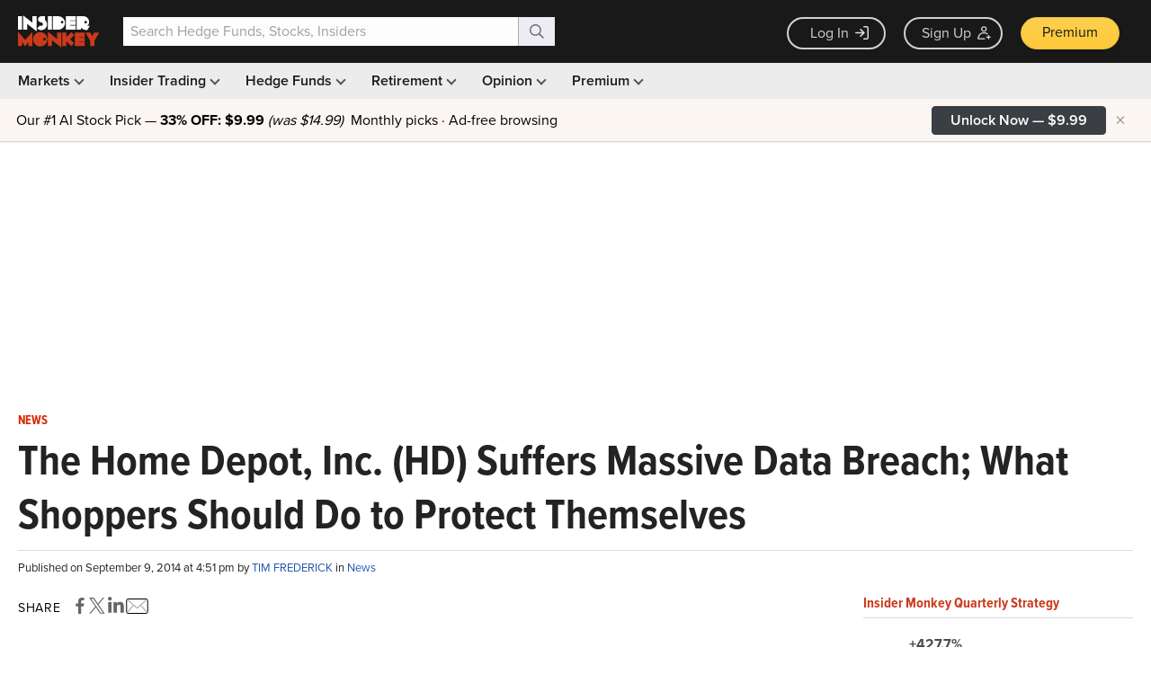

--- FILE ---
content_type: text/html; charset=utf-8
request_url: https://www.google.com/recaptcha/api2/aframe
body_size: 266
content:
<!DOCTYPE HTML><html><head><meta http-equiv="content-type" content="text/html; charset=UTF-8"></head><body><script nonce="Cl_4X2EuyYnMD2if58c9-g">/** Anti-fraud and anti-abuse applications only. See google.com/recaptcha */ try{var clients={'sodar':'https://pagead2.googlesyndication.com/pagead/sodar?'};window.addEventListener("message",function(a){try{if(a.source===window.parent){var b=JSON.parse(a.data);var c=clients[b['id']];if(c){var d=document.createElement('img');d.src=c+b['params']+'&rc='+(localStorage.getItem("rc::a")?sessionStorage.getItem("rc::b"):"");window.document.body.appendChild(d);sessionStorage.setItem("rc::e",parseInt(sessionStorage.getItem("rc::e")||0)+1);localStorage.setItem("rc::h",'1766234699532');}}}catch(b){}});window.parent.postMessage("_grecaptcha_ready", "*");}catch(b){}</script></body></html>

--- FILE ---
content_type: application/javascript
request_url: https://prism.app-us1.com/?a=69633062&u=https%3A%2F%2Fwww.insidermonkey.com%2Fblog%2Fthe-home-depot-inc-hd-suffers-massive-data-breach-what-shoppers-should-do-to-protect-themselves-327677%2F
body_size: 122
content:
window.visitorGlobalObject=window.visitorGlobalObject||window.prismGlobalObject;window.visitorGlobalObject.setVisitorId('b75811b3-60a1-4c1c-8393-e3997ee10f80', '69633062');window.visitorGlobalObject.setWhitelistedServices('tracking', '69633062');